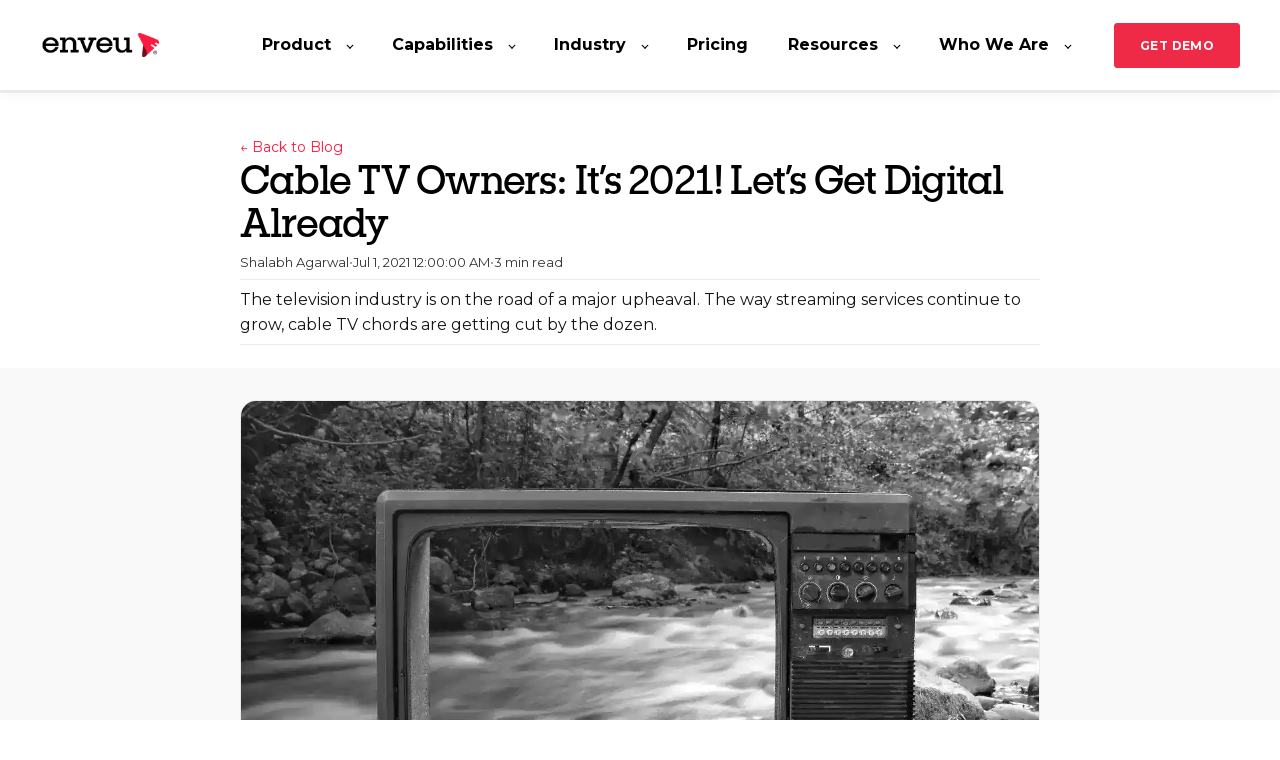

--- FILE ---
content_type: text/html; charset=UTF-8
request_url: https://www.enveu.com/blog/cable-tv-owners-its-2021-lets-get-digital-already
body_size: 17125
content:
<!-- DEBUG TEMPLATE:  --><!-- DEBUG THEME: no-theme-path --><!doctype html><html lang="en"><head>
    <meta charset="utf-8">

  <link rel="icon" href="https://www.enveu.com/hubfs/favicon.svg">

    
      
    

    
    

    

    
      
    

    
    
    

    
    <meta name="viewport" content="width=device-width, initial-scale=1">

    
    <meta property="og:description" content="The television industry is on the road of a major upheaval. The way streaming services continue to grow, cable TV chords are getting cut by the dozen.">
    <meta property="og:title" content="Cable TV Owners: It’s 2021! Let’s Get Digital Already">
    <meta name="twitter:description" content="The television industry is on the road of a major upheaval. The way streaming services continue to grow, cable TV chords are getting cut by the dozen.">
    <meta name="twitter:title" content="Cable TV Owners: It’s 2021! Let’s Get Digital Already">

    

    
    <style>
a.cta_button{-moz-box-sizing:content-box !important;-webkit-box-sizing:content-box !important;box-sizing:content-box !important;vertical-align:middle}.hs-breadcrumb-menu{list-style-type:none;margin:0px 0px 0px 0px;padding:0px 0px 0px 0px}.hs-breadcrumb-menu-item{float:left;padding:10px 0px 10px 10px}.hs-breadcrumb-menu-divider:before{content:'›';padding-left:10px}.hs-featured-image-link{border:0}.hs-featured-image{float:right;margin:0 0 20px 20px;max-width:50%}@media (max-width: 568px){.hs-featured-image{float:none;margin:0;width:100%;max-width:100%}}.hs-screen-reader-text{clip:rect(1px, 1px, 1px, 1px);height:1px;overflow:hidden;position:absolute !important;width:1px}
</style>


<link rel="stylesheet" href="https://www.enveu.com/hubfs/hub_generated/template_assets/1/292980394722/1768386003664/template_enveu-blog-post-details.min.css">

<link rel="stylesheet" href="https://unpkg.com/aos@2.3.1/dist/aos.css">
<link rel="stylesheet" href="https://www.enveu.com/hubfs/hub_generated/template_assets/1/184970681933/1768386012312/template_main.min.css">
<link rel="stylesheet" href="https://www.enveu.com/hubfs/hub_generated/template_assets/1/288737058490/1768386006499/template_common.css">
<link rel="stylesheet" href="https://www.enveu.com/hubfs/hub_generated/template_assets/1/184973500683/1768386013099/template_child.css">

  <style>
    

    

    

    

    

    

  </style>
  
<style>
@font-face {
  font-family: "PublicaSlab";
  src: url("https://www.enveu.com/hubfs/PublicaSlabRegular.woff") format("woff");
  font-display: swap;
  font-weight: 400;
}

@font-face {
  font-family: "PublicaSlab";
  src: url("https://www.enveu.com/hubfs/PublicaSlabRegular.woff") format("woff");
  font-display: swap;
  font-weight: 400;
}
</style>

<style>
  @font-face {
    font-family: "Inter";
    font-weight: 400;
    font-style: normal;
    font-display: swap;
    src: url("/_hcms/googlefonts/Inter/regular.woff2") format("woff2"), url("/_hcms/googlefonts/Inter/regular.woff") format("woff");
  }
  @font-face {
    font-family: "Inter";
    font-weight: 700;
    font-style: normal;
    font-display: swap;
    src: url("/_hcms/googlefonts/Inter/700.woff2") format("woff2"), url("/_hcms/googlefonts/Inter/700.woff") format("woff");
  }
  @font-face {
    font-family: "Inter";
    font-weight: 700;
    font-style: normal;
    font-display: swap;
    src: url("/_hcms/googlefonts/Inter/700.woff2") format("woff2"), url("/_hcms/googlefonts/Inter/700.woff") format("woff");
  }
  @font-face {
    font-family: "Montserrat";
    font-weight: 400;
    font-style: normal;
    font-display: swap;
    src: url("/_hcms/googlefonts/Montserrat/regular.woff2") format("woff2"), url("/_hcms/googlefonts/Montserrat/regular.woff") format("woff");
  }
  @font-face {
    font-family: "Montserrat";
    font-weight: 700;
    font-style: normal;
    font-display: swap;
    src: url("/_hcms/googlefonts/Montserrat/700.woff2") format("woff2"), url("/_hcms/googlefonts/Montserrat/700.woff") format("woff");
  }
  @font-face {
    font-family: "Montserrat";
    font-weight: 700;
    font-style: normal;
    font-display: swap;
    src: url("/_hcms/googlefonts/Montserrat/700.woff2") format("woff2"), url("/_hcms/googlefonts/Montserrat/700.woff") format("woff");
  }
  @font-face {
    font-family: "Rubik";
    font-weight: 400;
    font-style: normal;
    font-display: swap;
    src: url("/_hcms/googlefonts/Rubik/regular.woff2") format("woff2"), url("/_hcms/googlefonts/Rubik/regular.woff") format("woff");
  }
  @font-face {
    font-family: "Rubik";
    font-weight: 700;
    font-style: normal;
    font-display: swap;
    src: url("/_hcms/googlefonts/Rubik/700.woff2") format("woff2"), url("/_hcms/googlefonts/Rubik/700.woff") format("woff");
  }
  @font-face {
    font-family: "Rubik";
    font-weight: 700;
    font-style: normal;
    font-display: swap;
    src: url("/_hcms/googlefonts/Rubik/700.woff2") format("woff2"), url("/_hcms/googlefonts/Rubik/700.woff") format("woff");
  }
</style>

    <script type="application/ld+json">
{
  "mainEntityOfPage" : {
    "@type" : "WebPage",
    "@id" : "https://www.enveu.com/blog/cable-tv-owners-its-2021-lets-get-digital-already"
  },
  "author" : {
    "name" : "Shalabh Agarwal",
    "url" : "https://www.enveu.com/blog/author/shalabh-agarwal",
    "@type" : "Person"
  },
  "headline" : "Cable TV Owners: It’s 2021! Let’s Get Digital Already",
  "datePublished" : "2021-06-30T18:30:00.000Z",
  "dateModified" : "2025-07-28T09:25:32.603Z",
  "publisher" : {
    "logo" : {
      "@type" : "ImageObject"
    },
    "@type" : "Organization"
  },
  "@context" : "https://schema.org",
  "@type" : "BlogPosting",
  "image" : [ "https://47788182.fs1.hubspotusercontent-na1.net/hubfs/47788182/Imported_Blog_Media/digital-1.webp" ]
}
</script>


    
<!--  Added by GoogleTagManager integration -->
<script>
var _hsp = window._hsp = window._hsp || [];
window.dataLayer = window.dataLayer || [];
function gtag(){dataLayer.push(arguments);}

var useGoogleConsentModeV2 = true;
var waitForUpdateMillis = 1000;



var hsLoadGtm = function loadGtm() {
    if(window._hsGtmLoadOnce) {
      return;
    }

    if (useGoogleConsentModeV2) {

      gtag('set','developer_id.dZTQ1Zm',true);

      gtag('consent', 'default', {
      'ad_storage': 'denied',
      'analytics_storage': 'denied',
      'ad_user_data': 'denied',
      'ad_personalization': 'denied',
      'wait_for_update': waitForUpdateMillis
      });

      _hsp.push(['useGoogleConsentModeV2'])
    }

    (function(w,d,s,l,i){w[l]=w[l]||[];w[l].push({'gtm.start':
    new Date().getTime(),event:'gtm.js'});var f=d.getElementsByTagName(s)[0],
    j=d.createElement(s),dl=l!='dataLayer'?'&l='+l:'';j.async=true;j.src=
    'https://www.googletagmanager.com/gtm.js?id='+i+dl;f.parentNode.insertBefore(j,f);
    })(window,document,'script','dataLayer','GTM-KR9Q8GMF');

    window._hsGtmLoadOnce = true;
};

_hsp.push(['addPrivacyConsentListener', function(consent){
  if(consent.allowed || (consent.categories && consent.categories.analytics)){
    hsLoadGtm();
  }
}]);

</script>

<!-- /Added by GoogleTagManager integration -->


<style>
  
    .hs-gallery-slider-main__arrow .splide__arrow {
    border-color: #ccc6c6 !important;
    transform: translate(10px, 10px) !important;
}
  
  .kl-testimonial-slider .glide__arrow--left {
    transform: none !important;
}

  .kl-testimonial-slider .glide__arrow--right {
    transform: none !important;
  }
  
  
  img.hs_cos_wrapper.hs_cos_wrapper_meta_field.hs_cos_wrapper_type_text {
    width: 100%;
   }
  
  .app-filters-content img { margin:0; }

  .hs-image__grid__list__item__image{
    max-height:100%;
    height:100%;
    padding:4px;
    aspect-ratio: inherit !important;
  }

  .hs-image__grid__list { gap:15px !important; }

  .hs-image__grid__list__item{
    max-height:120px;
    height:100%;
  }

  .kl-footer__content { padding:30px 0; }
  .kl-footer__social span { width:24px; height:24px; margin:4px 10px; }
  .kl-navbar__item { margin:0 20px !important; }
  .kl-footer__group { margin:16px 25px !important; }

  .kl-card { text-align:center; padding:0 5px; border:0; box-shadow:none; }
  .kl-card__image img { width:100%; }

  .row-fluid .span4 { margin-left:1.8vw; }

  .dnd_area-row-17-background-layers,
  .dnd_area-row-2-background-layers{
    max-width:90%;
    margin:0 auto;
    border-radius:20px;
    padding:24px !important;
  }

  .blog-index__post-image, .blog-more-posts__post-image {
    background-size: contain;
    background-position: top center;
  }
  .blog-index__post-wrapper, .blog-more-posts__post-wrapper { padding:18px; }
  .blog-index__post-content, .blog-more-posts__post-content { padding-top:15px; }

  @media (max-width: 767px) {
    .splide__slide { width:50% !important; }
    .cell_17371864249074-padding { padding-left:0 !important; }

    .hs-logo-grid__logo-wrapper { flex:0 1 50% !important; }
    .hs-logo-grid, .hs-logo-grid__logo-wrapper {
      display:grid !important;
      justify-items:center;
      grid-template-columns:auto auto;
      justify-content:space-evenly;
    }
  }

  .splide__toggle { display:none; }

  input[type=email], input[type=file], input[type=number],
  input[type=password], input[type=tel], input[type=text],
  select, textarea { background:#ccc !important; }
  

  
</style>




<meta property="og:image" content="https://www.enveu.com/hubfs/Imported_Blog_Media/digital-1.webp">
<meta property="og:image:width" content="1400">
<meta property="og:image:height" content="933">

<meta name="twitter:image" content="https://www.enveu.com/hubfs/Imported_Blog_Media/digital-1.webp">


<meta property="og:url" content="https://www.enveu.com/blog/cable-tv-owners-its-2021-lets-get-digital-already">
<meta name="twitter:card" content="summary_large_image">

<link rel="canonical" href="https://www.enveu.com/blog/cable-tv-owners-its-2021-lets-get-digital-already">
<style> 
    
  .cta-mission{
    padding: 35px 50px;
    background-image: url(https://47788182.fs1.hubspotusercontent-na1.net/hub/47788182/hubfs/Banner%204-1.png?width=2000&height=1134.6375143843497) !important;
    background-position: center center;
    background-size: cover;
    background-repeat: no-repeat;
    background-repeat: no-repeat;
    position: relative;
    margin-bottom: 24px;
    border-radius: 10px;
}


.cta-mission strong {
    color:#ee2a46;
    position: relative;
}

 .cta-mission-heading {
    font-size: 36px !important;
    line-height: 45px;
    width: 100%;
    text-align: left;
    margin: 0 auto 20px;
}
  
.cta-mission-para {
    font-size: 15px !important;
    margin-bottom: 25px !important;
}
  
.cta-mission ul {
    display: flex;
    flex-wrap: wrap;
    justify-content: center;
    gap: 25px;
    padding-left: 0px !important;
    padding-bottom: 5px;
}

.cta-mission ul li {
    width: 31%;
    font-size: 14px;
    display: flex;
    margin-bottom: 0;
    font-weight: 600;
}

.cta-mission ul li img {
    margin-right: 10px;
    vertical-align: middle;
    width: 20px;
    height: 20px;
    margin-left: 0;
}


@media (max-width: 768px) {
    .cta-mission {
        background: #f1faff;
        overflow: hidden;
        padding: 30px 10px;
        text-align: center;
    }
    
    .cta-mission-heading {
        font-size: 26px !important;
        line-height: 33px !important;
        width: 95%;
        margin-top: 0px !important;
        text-align: center;
    }
    
    .cta-mission ul {
        margin-bottom: 20px;
        width: 100%;
        flex-direction: row;
        gap: 0;
    }
  
      .cta-mission ul li {
        width: 45%;
        font-size: 14px !important;
        line-height: 20px !important;
        margin-bottom: 15px;
        text-align: left;
        padding-left: 5px;
    }
    
}
  
  
  
  
  
  
  
.blog-index__post-image, .blog-more-posts__post-image {
padding-bottom: 56% !important;
}

.blog-index__post-wrapper, .blog-more-posts__post-wrapper {
    padding: 18px;
}

.blog-index__post-content, .blog-more-posts__post-content {
    padding-top: 15px;
}
  
 .blog-post__body img{
  height:100%
  }
  
  .blog-subscribe {
    display: none;
}
  .addtoany_share_save_container.addtoany_content.addtoany_content_bottom {
   display: none;
}
 
.about_author.common-padding {
  display: none;
}
 
.enveu-comment {
    display: none;
}
 
  #ez-toc-container {
    display: none;
}
    .blog-post__body-wrapper-2-menu {

    max-width: 900px !important;

    position: relative;

    left: -140px ;

}
 
.blog-post__menu.absolute.right {

    transform: translateX(280px) !important;

}
 
.blog-post__menu.sticky.right {

    transform: translateX(310px) !important;

}
 
.blog-post__menu.absolute-bottom.right {

    transform: translateX(280px) !important;

}
 
 .blog-index__post-meta, .blog-more-posts__post-meta {
 color: #333 !important;
}
 @media only screen and (max-width: 767px) {
.blog-post__body-wrapper-2-menu {
    left:0px;
}
 
.dnd_area-row-2-padding {
 padding-left: 0px !important;
 padding-right: 0px !important;
}  

}
  
 
.blog-post__title {
    max-width: 100%;
}
 
.blog-post__summary {

    max-width: 100%;

}
  <!-- Google tag (gtag.js) -->
<script async src="https://www.googletagmanager.com/gtag/js?id=G-H7V4087W9K"></script>
<script>
  window.dataLayer = window.dataLayer || [];
  function gtag(){dataLayer.push(arguments);}
  gtag('js', new Date());

  gtag('config', 'G-H7V4087W9K');
</script>
</style>
<meta property="og:type" content="article">
<link rel="alternate" type="application/rss+xml" href="https://www.enveu.com/blog/rss.xml">
<meta name="twitter:domain" content="www.enveu.com">
<meta name="twitter:site" content="@enveuott">
<script src="//platform.linkedin.com/in.js" type="text/javascript">
    lang: en_US
</script>

<meta http-equiv="content-language" content="en">







    

    

    

    
    
      
    
    

    
    
      
    
    

    
    
      
    

    <title>Cable TV Owners: It’s 2021! Let’s Get Digital Already</title>

    

    
      <meta name="description" content="The television industry is on the road of a major upheaval. The way streaming services continue to grow, cable TV chords are getting cut by the dozen.">
      <meta property="og:description" content="The television industry is on the road of a major upheaval. The way streaming services continue to grow, cable TV chords are getting cut by the dozen.">
      <meta name="twitter:description" content="The television industry is on the road of a major upheaval. The way streaming services continue to grow, cable TV chords are getting cut by the dozen.">
    

    <meta property="og:title" content="Cable TV Owners: It’s 2021! Let’s Get Digital Already">
    <meta name="twitter:title" content="Cable TV Owners: It’s 2021! Let’s Get Digital Already">

    
      <link rel="canonical" href="https://www.enveu.com/blog/cable-tv-owners-its-2021-lets-get-digital-already">
      <meta property="og:url" content="https://www.enveu.com/blog/cable-tv-owners-its-2021-lets-get-digital-already">

      <script>
        (function () {
          try {
            var keep = "https://www.enveu.com/blog/cable-tv-owners-its-2021-lets-get-digital-already";
            document.querySelectorAll('link[rel="canonical"]').forEach(function (l) {
              if (l.getAttribute('href') !== keep) l.parentNode.removeChild(l);
            });
            window._hsq = window._hsq || [];
            window._hsq.push(["setCanonicalUrl", keep]);
          } catch (e) {}
        })();
      </script>
    
  <meta name="generator" content="HubSpot"></head>
    
  
<!-- <script>
(function () {
  var path = window.location.pathname.replace(/\/+$/, "");
  if (!path.startsWith("/partners/")) return;

  var parts = path.split("/");
  var slug = parts[parts.length - 1];
  if (!slug) return;

  // (Optional) remove hsLang from current URL if present
  var params = new URLSearchParams(window.location.search);
  params.delete("hsLang");

  // keep other query params if any (optional)
  var qs = params.toString();
  var newUrl = "/partner-with-enveu/" + slug + (qs ? ("?" + qs) : "");

  window.history.replaceState({}, "", newUrl);
})();
</script> -->

<!-- <script>
(function () {
  var path = window.location.pathname.replace(/\/+$/, "");
  var params = new URLSearchParams(window.location.search);
  var term = params.get("term");

  // A) If URL is /glossary?term=ssai -> show /glossary/ssai (no reload)
  if (path === "/glossary" && term) {
    var newUrl = "/glossary/" + encodeURIComponent(term) +
      (window.location.search.replace(/(^\?term=[^&]*&?|^\?term=[^&]*$)/, "").replace(/^&/, "?") || "");
    window.history.replaceState({}, "", newUrl);
    return;
  }

  // B) If URL is /glossary/ssai -> internally set term=ssai (no visible term=)
  var m = path.match(/^\/glossary\/([^\/]+)$/);
  if (m && m[1]) {
    var slug = decodeURIComponent(m[1]);

    // If query already has term, do nothing
    if (!params.get("term")) {
      // You may need term for your template logic – keep it in memory only
      // If your page fetches data via JS, you can use slug here.

      // If your template needs term server-side (HubL), JS can't set that.
      // In that case: keep server URL at /glossary?term=... OR use HubSpot URL redirects/routing.
    }
  }
})();
</script> -->

 
  

  
  <body>
<!--  Added by GoogleTagManager integration -->
<noscript><iframe src="https://www.googletagmanager.com/ns.html?id=GTM-KR9Q8GMF" height="0" width="0" style="display:none;visibility:hidden"></iframe></noscript>

<!-- /Added by GoogleTagManager integration -->

    <div class="body-wrapper   hs-content-id-186191533684 hs-blog-post hs-blog-id-183709629193">

      
        <div data-global-resource-path="Atlas_Pro_SaaS_Website_Theme child/templates/partials/header.html">

  <div id="hs_cos_wrapper_Navbar" class="hs_cos_wrapper hs_cos_wrapper_widget hs_cos_wrapper_type_module" style="" data-hs-cos-general-type="widget" data-hs-cos-type="module">





<header class="kl-header">


  

  <nav class="kl-navbar content-wrapper">

    
      

  

    

    

    

    

    

    

  

  

  

  

  

  

  
    <a href="https://www.enveu.com">
        

  

  
    
  

  
    
  

  <img src="https://www.enveu.com/hubfs/Imported_Blog_Media/enveu-text-logo-Feb-15-2025-06-18-46-1470-AM.svg" alt="enveu-text-logo-Feb-15-2025-06-18-46-1470-AM" width="120" height="30" loading="" class="kl-navbar__logo">
      </a>
  
    

    <div class="kl-navbar__mobile">
      
      
      <button class="hamburger hamburger--squeeze kl-navbar__hamburger" type="button">
        <span class="hamburger-box">
          <span class="hamburger-inner"></span>
        </span>
      </button>
      
    </div>

    <div class="kl-navbar__content">
      
      <ul class="kl-navbar__menu">
        
          <li class="kl-navbar__item">
            
            
            <a class="kl-navbar__button" href="">
              <span></span>
            </a>
            <div class="kl-navbar-submenu-wrapper">
              

  


            </div>
          </li>
        
          <li class="kl-navbar__item kl-navbar__parent">
            
            
            <a class="kl-navbar__button" href="">
              <span>Product</span>
            </a>
            <div class="kl-navbar-submenu-wrapper">
              

  
    <ul class="kl-navbar-submenu">
      
        <li class="kl-navbar-submenu__item kl-navbar__parent">
          
          <a class="kl-navbar-submenu__button" href="https://www.enveu.com/product/experience-cloud">
            <span>Experience Cloud​</span>
          </a>
          

  
    <ul class="kl-navbar-submenu">
      
        <li class="kl-navbar-submenu__item">
          
          <a class="kl-navbar-submenu__button" href="https://www.enveu.com/product/experience-manager">
            <span>Experience Manager</span>
          </a>
          

  


        </li>
      
        <li class="kl-navbar-submenu__item">
          
          <a class="kl-navbar-submenu__button" href="https://www.enveu.com/product/content-manager">
            <span>Content Manager </span>
          </a>
          

  


        </li>
      
        <li class="kl-navbar-submenu__item">
          
          <a class="kl-navbar-submenu__button" href="https://www.enveu.com/product/access-center">
            <span>Access Center</span>
          </a>
          

  


        </li>
      
        <li class="kl-navbar-submenu__item">
          
          <a class="kl-navbar-submenu__button" href="https://www.enveu.com/product/linkly-deep-link-solution">
            <span>Linkly</span>
          </a>
          

  


        </li>
      
        <li class="kl-navbar-submenu__item">
          
          <a class="kl-navbar-submenu__button" href="https://www.enveu.com/product/subscriber-management-system">
            <span>Subscriber​ Management ​System</span>
          </a>
          

  


        </li>
      
    </ul>
  


        </li>
      
        <li class="kl-navbar-submenu__item">
          
          <a class="kl-navbar-submenu__button" href="https://www.enveu.com/short-video-platform/">
            <span>Short Video Platform</span>
          </a>
          

  


        </li>
      
        <li class="kl-navbar-submenu__item kl-navbar__parent">
          
          <a class="kl-navbar-submenu__button" href="">
            <span>Apps</span>
          </a>
          

  
    <ul class="kl-navbar-submenu">
      
        <li class="kl-navbar-submenu__item">
          
          <a class="kl-navbar-submenu__button" href="https://www.enveu.com/apps/android-tv">
            <span>Android TV</span>
          </a>
          

  


        </li>
      
        <li class="kl-navbar-submenu__item">
          
          <a class="kl-navbar-submenu__button" href="https://www.enveu.com/apps/fire-tv-app">
            <span>Fire TV</span>
          </a>
          

  


        </li>
      
        <li class="kl-navbar-submenu__item">
          
          <a class="kl-navbar-submenu__button" href="https://www.enveu.com/apps/apple-tv">
            <span>Apple TV</span>
          </a>
          

  


        </li>
      
        <li class="kl-navbar-submenu__item">
          
          <a class="kl-navbar-submenu__button" href="https://www.enveu.com/apps/samsung-tv-app">
            <span>Samsung TV</span>
          </a>
          

  


        </li>
      
        <li class="kl-navbar-submenu__item">
          
          <a class="kl-navbar-submenu__button" href="https://www.enveu.com/apps/roku-tv-app">
            <span>Roku TV</span>
          </a>
          

  


        </li>
      
        <li class="kl-navbar-submenu__item">
          
          <a class="kl-navbar-submenu__button" href="https://www.enveu.com/apps/lg-tv-app">
            <span>LG TV</span>
          </a>
          

  


        </li>
      
    </ul>
  


        </li>
      
    </ul>
  


            </div>
          </li>
        
          <li class="kl-navbar__item kl-navbar__parent">
            
            
            <a class="kl-navbar__button" href="">
              <span>Capabilities​</span>
            </a>
            <div class="kl-navbar-submenu-wrapper">
              

  
    <ul class="kl-navbar-submenu">
      
        <li class="kl-navbar-submenu__item">
          
          <a class="kl-navbar-submenu__button" href="https://www.enveu.com/video-cms/">
            <span>Video CMS</span>
          </a>
          

  


        </li>
      
        <li class="kl-navbar-submenu__item">
          
          <a class="kl-navbar-submenu__button" href="https://www.enveu.com/video-on-demand-platform/">
            <span>VOD Platform​</span>
          </a>
          

  


        </li>
      
        <li class="kl-navbar-submenu__item">
          
          <a class="kl-navbar-submenu__button" href="https://www.enveu.com/drm-video-encryption-platform/">
            <span>DRM Security​</span>
          </a>
          

  


        </li>
      
        <li class="kl-navbar-submenu__item">
          
          <a class="kl-navbar-submenu__button" href="https://www.enveu.com/video-monetization-platforms">
            <span>Monetization​</span>
          </a>
          

  


        </li>
      
        <li class="kl-navbar-submenu__item">
          
          <a class="kl-navbar-submenu__button" href="https://www.enveu.com/white-label-video-streaming-platform">
            <span>White-label ​Streaming​</span>
          </a>
          

  


        </li>
      
        <li class="kl-navbar-submenu__item">
          
          <a class="kl-navbar-submenu__button" href="https://www.enveu.com/experience-cloud/live-streaming">
            <span>Live Streaming​</span>
          </a>
          

  


        </li>
      
        <li class="kl-navbar-submenu__item">
          
          <a class="kl-navbar-submenu__button" href="https://www.enveu.com/podcast-hosting-platform/">
            <span>Podcast Hosting​</span>
          </a>
          

  


        </li>
      
    </ul>
  


            </div>
          </li>
        
          <li class="kl-navbar__item kl-navbar__parent">
            
            
            <a class="kl-navbar__button" href="">
              <span>Industry</span>
            </a>
            <div class="kl-navbar-submenu-wrapper">
              

  
    <ul class="kl-navbar-submenu">
      
        <li class="kl-navbar-submenu__item">
          
          <a class="kl-navbar-submenu__button" href="https://www.enveu.com/entertainment">
            <span>Entertainment</span>
          </a>
          

  


        </li>
      
        <li class="kl-navbar-submenu__item">
          
          <a class="kl-navbar-submenu__button" href="https://www.enveu.com/religious-streaming-service">
            <span>Religious</span>
          </a>
          

  


        </li>
      
        <li class="kl-navbar-submenu__item">
          
          <a class="kl-navbar-submenu__button" href="https://www.enveu.com/sports">
            <span>Sports</span>
          </a>
          

  


        </li>
      
        <li class="kl-navbar-submenu__item">
          
          <a class="kl-navbar-submenu__button" href="https://www.enveu.com/influencers/">
            <span>Creator</span>
          </a>
          

  


        </li>
      
        <li class="kl-navbar-submenu__item">
          
          <a class="kl-navbar-submenu__button" href="https://www.enveu.com/kids">
            <span>Kids</span>
          </a>
          

  


        </li>
      
        <li class="kl-navbar-submenu__item">
          
          <a class="kl-navbar-submenu__button" href="https://www.enveu.com/audio-streaming-software/">
            <span>Audio</span>
          </a>
          

  


        </li>
      
        <li class="kl-navbar-submenu__item">
          
          <a class="kl-navbar-submenu__button" href="https://www.enveu.com/online-fitness-platform/">
            <span>Fitness</span>
          </a>
          

  


        </li>
      
        <li class="kl-navbar-submenu__item">
          
          <a class="kl-navbar-submenu__button" href="https://www.enveu.com/education/">
            <span>Education</span>
          </a>
          

  


        </li>
      
    </ul>
  


            </div>
          </li>
        
          <li class="kl-navbar__item">
            
            
            <a class="kl-navbar__button" href="https://www.enveu.com/pricing/">
              <span>Pricing</span>
            </a>
            <div class="kl-navbar-submenu-wrapper">
              

  


            </div>
          </li>
        
          <li class="kl-navbar__item kl-navbar__parent">
            
            
            <a class="kl-navbar__button" href="">
              <span>Resources</span>
            </a>
            <div class="kl-navbar-submenu-wrapper">
              

  
    <ul class="kl-navbar-submenu">
      
        <li class="kl-navbar-submenu__item">
          
          <a class="kl-navbar-submenu__button" href="https://www.enveu.com/blog">
            <span>Blogs</span>
          </a>
          

  


        </li>
      
        <li class="kl-navbar-submenu__item">
          
          <a class="kl-navbar-submenu__button" href="https://www.enveu.com/news">
            <span>News</span>
          </a>
          

  


        </li>
      
        <li class="kl-navbar-submenu__item">
          
          <a class="kl-navbar-submenu__button" href="https://www.enveu.com/glossary">
            <span>Glossary</span>
          </a>
          

  


        </li>
      
        <li class="kl-navbar-submenu__item">
          
          <a class="kl-navbar-submenu__button" href="https://www.enveu.com/customer-case-study">
            <span>Success Stories</span>
          </a>
          

  


        </li>
      
    </ul>
  


            </div>
          </li>
        
          <li class="kl-navbar__item kl-navbar__parent">
            
            
            <a class="kl-navbar__button" href="">
              <span>Who We Are</span>
            </a>
            <div class="kl-navbar-submenu-wrapper">
              

  
    <ul class="kl-navbar-submenu">
      
        <li class="kl-navbar-submenu__item">
          
          <a class="kl-navbar-submenu__button" href="https://www.enveu.com/partner-with-enveu">
            <span>Partner With Enveu</span>
          </a>
          

  


        </li>
      
        <li class="kl-navbar-submenu__item">
          
          <a class="kl-navbar-submenu__button" href="https://www.enveu.com/about">
            <span>About</span>
          </a>
          

  


        </li>
      
        <li class="kl-navbar-submenu__item">
          
          <a class="kl-navbar-submenu__button" href="https://www.enveu.com/our-leadership">
            <span>Leadership </span>
          </a>
          

  


        </li>
      
        <li class="kl-navbar-submenu__item">
          
          <a class="kl-navbar-submenu__button" href="https://www.enveu.com/contact">
            <span>Contact</span>
          </a>
          

  


        </li>
      
    </ul>
  


            </div>
          </li>
        
      </ul>

      <div class="kl-navbar__end">
        
        
    

  
	  
  	
		
	
	
    

  

  
 
  

  
    

  
    

  

  
    
  

  

  

  

  

  
    <a href="#getdemo" class="button Navbar__button">
  
      <span>GET DEMO</span>
    </a>
  
  
  
        
    

  
	  
  	
		
	
	
    

  

  
 
  

  
  
      </div>

    </div>

  </nav>

</header>

<div class="kl-header-placeholder"></div></div>
</div>
      

      
      












<main id="main-content" class="body-container-wrapper blog-post-details-main" role="main">



    
    <div class="ep-progress" aria-hidden="true">
      <div class="ep-progress__bar" id="ep-progress-bar"></div>
    </div>
 
    <article class="ep-post">

      <header class="ep-hero">

        <div class="container ep-hero__inner">
         <p class="ep-back">
            <a href="https://www.enveu.com/blog/all">← Back to Blog </a>
          </p>
          
          <h1 class="ep-title"><span id="hs_cos_wrapper_name" class="hs_cos_wrapper hs_cos_wrapper_meta_field hs_cos_wrapper_type_text" style="" data-hs-cos-general-type="meta_field" data-hs-cos-type="text">Cable TV Owners: It’s 2021! Let’s Get Digital Already</span></h1>

          
          
          <div class="ep-meta">
            <span>Shalabh Agarwal</span>
            <span class="ep-dot" aria-hidden="true">•</span>
            <span>Jul 1, 2021 12:00:00 AM</span>
            <span class="ep-dot" aria-hidden="true">•</span>
            <span id="ep-readtime">~</span>
          </div>
          
          <div class="ep-tldr" aria-label="TL;DR">
            <p class="ep-summary" id="ep-summary" data-summary="The television industry is on the road of a major upheaval. The way streaming services continue to grow, cable TV chords are getting cut by the dozen.">
              
                The television industry is on the road of a major upheaval. The way streaming services continue to grow, cable TV chords are getting cut by the dozen.
              
            </p>
          </div>
      
        </div>
      </header>

      <section class="ep-body">
        
        <div class="details-blog-inner">
          <div class="detail-inner">
            
              <img class="ep-featured" src="https://www.enveu.com/hubfs/Imported_Blog_Media/digital-1.webp" alt="">
            
        </div>
        </div>
        
        
        <div class="container ep-grid">

 
          
          <div class="ep-content">
            
            <div class="ep-takeaways" aria-label="Key takeaways">
              <h2>Key takeaways</h2>
              <ul id="ep-takeaways" class="ep-takeaways__list">
                <li class="ep-muted">Loading takeaways…</li>
              </ul>
            </div>

            <div id="ep-article" class="ep-article">
              <span id="hs_cos_wrapper_post_body" class="hs_cos_wrapper hs_cos_wrapper_meta_field hs_cos_wrapper_type_rich_text" style="" data-hs-cos-general-type="meta_field" data-hs-cos-type="rich_text"><p>The television industry is on the road of a major upheaval. The way streaming services continue to grow, cable TV chords are getting cut by the dozen.</p>
<!--more-->
<p>Network programming which includes a slew of content channels such as sports, news, entertainment and lifestyle is seeing a steady decline in its viewership. Some of the largest media conglomerates that run cable network programming all over the world like 20th Century Fox, Disney Time Warner, Sky &amp; CBS all continue to hit low ratings. <em>(Source <a href="https://www.bcg.com/" rel="noopener" target="_blank">BCG</a> here.)</em> It is no wonder that a large share of the broadcast consumer market is shifting to the digital ecosystem. OTT players like Netflix, Amazon Prime, Hulu and others are climbing the curve with their brand of easy-to-access original content available to viewers anywhere and anytime on their smartphones. And if you add user generated content platforms like YouTube and Instagram to the mix, consumers have more streaming options than ever before.</p>
<p>So with an eye on this trend, the natural step would be for such companies to transition to OTT. Here are some reasons why Cable TV owners need to embrace the digital revolution:</p>
<div id="ez-toc-container" class="ez-toc-v2_0_69_1 counter-hierarchy ez-toc-counter ez-toc-custom ez-toc-container-direction">
<div class="ez-toc-title-container">
<p class="ez-toc-title" style="cursor: inherit;">Table of Contents</p>
<span class="ez-toc-title-toggle"><a href="#" class="ez-toc-pull-right ez-toc-btn ez-toc-btn-xs ez-toc-btn-default ez-toc-toggle ez-toc-loaded" aria-label="Toggle Table of Content"><span class="ez-toc-js-icon-con"><span class=""><span class="eztoc-hide" style="display: none;">Toggle</span><span class="ez-toc-icon-toggle-span"> <svg style="fill: #ff1a40; color: #ff1a40;" xmlns="http://www.w3.org/2000/svg" class="list-377408" width="20px" height="20px" viewbox="0 0 24 24" fill="none"> <path d="M6 6H4v2h2V6zm14 0H8v2h12V6zM4 11h2v2H4v-2zm16 0H8v2h12v-2zM4 16h2v2H4v-2zm16 0H8v2h12v-2z" fill="currentColor"></path> </svg> <svg style="fill: #ff1a40; color: #ff1a40;" class="arrow-unsorted-368013" xmlns="http://www.w3.org/2000/svg" width="10px" height="10px" viewbox="0 0 24 24" version="1.2" baseprofile="tiny"> <path d="M18.2 9.3l-6.2-6.3-6.2 6.3c-.2.2-.3.4-.3.7s.1.5.3.7c.2.2.4.3.7.3h11c.3 0 .5-.1.7-.3.2-.2.3-.5.3-.7s-.1-.5-.3-.7zM5.8 14.7l6.2 6.3 6.2-6.3c.2-.2.3-.5.3-.7s-.1-.5-.3-.7c-.2-.2-.4-.3-.7-.3h-11c-.3 0-.5.1-.7.3-.2.2-.3.5-.3.7s.1.5.3.7z"></path> </svg></span></span></span></a></span></div>
<nav>
<ul class="ez-toc-list ez-toc-list-level-1 ">
<li class="ez-toc-page-1 ez-toc-heading-level-2"><a class="ez-toc-link ez-toc-heading-1 __mPS2id _mPS2id-h" href="#1_The_Price_Comparison" title="1. The Price Comparison">1. The Price Comparison</a></li>
<li class="ez-toc-page-1 ez-toc-heading-level-2"><a class="ez-toc-link ez-toc-heading-2 __mPS2id _mPS2id-h" href="#2_The_Digital_Technology" title="2. The Digital Technology">2. The Digital Technology</a></li>
<li class="ez-toc-page-1 ez-toc-heading-level-2"><a class="ez-toc-link ez-toc-heading-3 __mPS2id _mPS2id-h" href="#3_Budget_Productions" title="3. Budget Productions">3. Budget Productions</a></li>
<li class="ez-toc-page-1 ez-toc-heading-level-2"><a class="ez-toc-link ez-toc-heading-4 __mPS2id _mPS2id-h" href="#4_Following_the_Demographic" title="4. Following the Demographic">4. Following the Demographic</a></li>
</ul>
</nav></div>
<h2><span class="ez-toc-section _mPS2id-t" id="1_The_Price_Comparison" ez-toc-data-id="#1_The_Price_Comparison"></span>1. The Price Comparison<span class="ez-toc-section-end"></span></h2>
<p>Cable subscription costs continue to spike every year. As of 2020, the average household cable package is near $217 dollars per month <em>(Source <a href="https://www.allconnect.com/blog/cost-of-internet" rel="noopener" target="_blank">Decision Data</a> here.)</em> This is grossly more than the average household spend for all other major utilities combined. Compare this to the OTT streaming sites and their costs are far lower. An average subscription plan per month could cost anywhere as low as $5.99 to $11.99 per month (Source <a href="https://www.cnbc.com/2019/02/26/cost-of-popular-streaming-sites-like-netflix-amazon-prime-and-hulu.html" rel="noopener" target="_blank">CNBC</a> here.) So in the battle of prices, this clearly helps identify why consumers are opting for OTT.</p>
<h2><span class="ez-toc-section _mPS2id-t" id="2_The_Digital_Technology" ez-toc-data-id="#2_The_Digital_Technology"></span>2. The Digital Technology<span class="ez-toc-section-end"></span></h2>
<p>Most countries are now equipped with the robust infrastructure that is needed to meet the demand for online video streaming. The rise of new online and mobile solutions and the increasing cloud-based ability to provide on-demand services, traditional television is feeling the pinch. It can be said that smartphones and tablets are infact the new TV sets in this digital revolution. High speed internet and improved wireless connectivity are a lucrative draw to content creators. Not to mention with nearly a billion new handheld gadgets that will be sold by 2023, content creators are finding innovate ways to reach their viewers directly on their mobile screens.</p>
<h2><span class="ez-toc-section _mPS2id-t" id="3_Budget_Productions" ez-toc-data-id="#3_Budget_Productions"></span>3. Budget Productions<span class="ez-toc-section-end"></span></h2>
<p>Young media houses and an average independent content creator are challenging the norm that high-quality content requires it to be expensive. Entertainment programs produced by well-known cable networks that draw millions of viewers have a proportionately high production expense. This is easily defied by a platform like YouTube where content creators are able to garner tens of millions of views for each of their videos made on a very modest budget. The same qualifies for OTT apps that receive tens of millions of downloads. This shows that content is no longer the dominion of those with deep pockets.</p>
<h2><span class="ez-toc-section _mPS2id-t" id="4_Following_the_Demographic" ez-toc-data-id="#4_Following_the_Demographic"></span>4. Following the Demographic<span class="ez-toc-section-end"></span></h2>
<p>SurveyMonkey (<a href="https://www.surveymonkey.com/curiosity/how-do-consumers-feel-about-streaming-services-vs-cable/" rel="noopener" target="_blank"><em>source</em></a>) in a survey of 500 Americans found that half of the respondents who reported watching cable TV were 60 years and older. 31% of the 18–29 year olds said they watch both cable TV and streaming services and 27% of 18–29 year olds said they prefer streaming services. This goes to show that cable TV is not a popular medium with the youth. The maximum amount of online content is consumed by the 18–35 year olds that make up for about 2 billion people on the planet. This make them the default target audience and the easiest way to reach them is through OTT.</p>
<p>In conclusion, if you are a cable TV operator who is looking to bite a chunk of the OTT pie, look no further. Enveu is here to help. Connect with us right away!</p>
<div class="addtoany_share_save_container addtoany_content addtoany_content_bottom">
<div class="a2a_kit a2a_kit_size_32 addtoany_list" data-a2a-url="https://www.enveu.com/blog/cable-tv-owners-its-2021-lets-get-digital-already/" data-a2a-title="Cable TV Owners: It’s 2021! Let’s Get Digital Already" style="line-height: 32px;"><a class="a2a_button_facebook __mPS2id" href="/#facebook" title="Facebook" rel="nofollow noopener" target="_blank"><span class="a2a_svg a2a_s__default a2a_s_facebook" style="background-color: #0866ff;"> <svg focusable="false" aria-hidden="true" xmlns="http://www.w3.org/2000/svg" viewbox="0 0 32 32"> <path fill="#fff" d="M28 16c0-6.627-5.373-12-12-12S4 9.373 4 16c0 5.628 3.875 10.35 9.101 11.647v-7.98h-2.474V16H13.1v-1.58c0-4.085 1.849-5.978 5.859-5.978.76 0 2.072.15 2.608.298v3.325c-.283-.03-.775-.045-1.386-.045-1.967 0-2.728.745-2.728 2.683V16h3.92l-.673 3.667h-3.247v8.245C23.395 27.195 28 22.135 28 16"></path> </svg></span><span class="a2a_label">Facebook</span></a> <a class="a2a_button_twitter __mPS2id" href="/#twitter" title="Twitter" rel="nofollow noopener" target="_blank"><span class="a2a_svg a2a_s__default a2a_s_twitter" style="background-color: #1d9bf0;"> <svg focusable="false" aria-hidden="true" xmlns="http://www.w3.org/2000/svg" viewbox="0 0 32 32"> <path fill="#FFF" d="M28 8.557a10 10 0 0 1-2.828.775 4.93 4.93 0 0 0 2.166-2.725 9.7 9.7 0 0 1-3.13 1.194 4.92 4.92 0 0 0-3.593-1.55 4.924 4.924 0 0 0-4.794 6.049c-4.09-.21-7.72-2.17-10.15-5.15a4.94 4.94 0 0 0-.665 2.477c0 1.71.87 3.214 2.19 4.1a5 5 0 0 1-2.23-.616v.06c0 2.39 1.7 4.38 3.952 4.83-.414.115-.85.174-1.297.174q-.476-.001-.928-.086a4.935 4.935 0 0 0 4.6 3.42 9.9 9.9 0 0 1-6.114 2.107q-.597 0-1.175-.068a13.95 13.95 0 0 0 7.55 2.213c9.056 0 14.01-7.507 14.01-14.013q0-.32-.015-.637c.96-.695 1.795-1.56 2.455-2.55z"></path> </svg></span><span class="a2a_label">Twitter</span></a> <a class="a2a_button_linkedin __mPS2id" href="/#linkedin" title="LinkedIn" rel="nofollow noopener" target="_blank"><span class="a2a_svg a2a_s__default a2a_s_linkedin" style="background-color: #007bb5;"> <svg focusable="false" aria-hidden="true" xmlns="http://www.w3.org/2000/svg" viewbox="0 0 32 32"> <path fill="#FFF" d="M6.227 12.61h4.19v13.48h-4.19zm2.095-6.7a2.43 2.43 0 0 1 0 4.86c-1.344 0-2.428-1.09-2.428-2.43s1.084-2.43 2.428-2.43m4.72 6.7h4.02v1.84h.058c.56-1.058 1.927-2.176 3.965-2.176 4.238 0 5.02 2.792 5.02 6.42v7.395h-4.183v-6.56c0-1.564-.03-3.574-2.178-3.574-2.18 0-2.514 1.7-2.514 3.46v6.668h-4.187z"></path> </svg></span><span class="a2a_label">LinkedIn</span></a> <a class="a2a_dd addtoany_share_save addtoany_share __mPS2id" href="https://www.addtoany.com/share#url=https%3A%2F%2Fwww.enveu.com%2Fblog%2Fcable-tv-owners-its-2021-lets-get-digital-already%2F&amp;title=Cable%20TV%20Owners%3A%20It%E2%80%99s%202021!%20Let%E2%80%99s%20Get%20Digital%20Already"><span class="a2a_svg a2a_s__default a2a_s_a2a" style="background-color: #0166ff;"> <svg focusable="false" aria-hidden="true" xmlns="http://www.w3.org/2000/svg" viewbox="0 0 32 32"> <g fill="#FFF"> <path d="M14 7h4v18h-4z"></path> <path d="M7 14h18v4H7z"></path> </g> </svg></span><span class="a2a_label a2a_localize" data-a2a-localize="inner,Share">Share</span></a></div>
</div>
<div class="about_author common-padding">
<div class="container">
<div class="row align-items-center">
<div class="col-lg-3">
<div class="image"><svg xmlns="http://www.w3.org/2000/svg" xmlns:xlink="http://www.w3.org/1999/xlink" version="1.1" id="Capa_1" x="0px" y="0px" viewbox="0 0 490.667 490.667" style="enable-background: new 0 0 490.667 490.667;" xml:space="preserve"> <g> <g> <path d="M245.333,0C110.059,0,0,110.059,0,245.333s110.059,245.333,245.333,245.333s245.333-110.059,245.333-245.333    S380.608,0,245.333,0z M245.333,469.333c-123.52,0-224-100.48-224-224s100.48-224,224-224s224,100.48,224,224    S368.853,469.333,245.333,469.333z"></path> </g> </g> <g> <g> <path d="M245.333,234.667c-76.459,0-138.667,62.208-138.667,138.667c0,5.888,4.779,10.667,10.667,10.667S128,379.221,128,373.333    C128,308.629,180.629,256,245.333,256s117.333,52.629,117.333,117.333c0,5.888,4.779,10.667,10.667,10.667    c5.888,0,10.667-4.779,10.667-10.667C384,296.875,321.792,234.667,245.333,234.667z"></path> </g> </g> <g> <g> <path d="M245.333,64c-41.173,0-74.667,33.493-74.667,74.667s33.493,74.667,74.667,74.667S320,179.84,320,138.667    S286.507,64,245.333,64z M245.333,192C215.936,192,192,168.064,192,138.667s23.936-53.333,53.333-53.333    s53.333,23.936,53.333,53.333S274.731,192,245.333,192z"></path> </g> </g> <g> </g> <g> </g> <g> </g> <g> </g> <g> </g> <g> </g> <g> </g> <g> </g> <g> </g> <g> </g> <g> </g> <g> </g> <g> </g> <g> </g> <g> </g> </svg></div>
</div>
<div class="col-lg-9">
<div class="heading">Shalabh Agarwal - Co-founder, Enveu</div>
<div class="content">Shalabh Agarwal is the co-founder of Enveu, one of the fastest-growing App automation and OTT solutions providers. Shalabh oversees the global businesses for Enveu and has been working in the Technology and SaaS space for over 15 years.</div>
</div>
</div>
</div>
</div>
<div class="enveu-comment"><!-- You can start editing here. --> <!-- If comments are open, but there are no comments. -->
<div id="respond" class="comment-respond _mPS2id-t">
<p id="reply-title" class="comment-reply-title">Add a Comment <small><a id="cancel-comment-reply-link" href="/blog/cable-tv-owners-its-2021-lets-get-digital-already/#respond" style="display: none;" class="__mPS2id _mPS2id-h">Cancel reply</a></small></p>
<form id="commentform" class="comment-form" action="https://www.enveu.com/wp-comments-post.php" method="post" data-cb-wrapper="true" data-hs-cf-bound="true">
<p class="comment-notes"><span id="email-notes">Your email address will not be published.</span> <span class="required-field-message">Required fields are marked <span class="required">*</span></span></p>
<p class="comment-form-comment"><label for="comment">Comment <span class="required">*</span></label> <textarea id="comment" cols="45" maxlength="65525" name="comment" required rows="8"></textarea></p>
<p class="comment-form-author"><label for="author">Name <span class="required">*</span></label> <input id="author" autocomplete="name" maxlength="245" name="author" required size="30" type="text" value=""></p>
<p class="comment-form-email"><label for="email">Email <span class="required">*</span></label> <input id="email" autocomplete="email" maxlength="100" name="email" required size="30" type="text" value="" aria-describedby="email-notes"></p>
<p class="comment-form-url"><label for="url">Website</label> <input id="url" autocomplete="url" maxlength="200" name="url" size="30" type="text" value=""></p>
<p class="form-submit"><input class="submit" type="submit" value="Post Comment"> <input id="comment_post_ID" name="comment_post_ID" type="hidden" value="1689"> <input id="comment_parent" name="comment_parent" type="hidden" value="0"></p>
</form></div>
<!-- #respond --></div></span>
            </div>

           
            <section class="detail-partner-section" aria-label="Get a demo">
              <div class="partner-section-main">    
                <h3>Want this capability in your OTT?</h3>
                <p>See how Enveu’s Experience Manager helps teams launch faster, operate efficiently, and improve discovery and monetization.</p>
              <div class="partner-bottom">
                <a class="bottom-afirst" href="/contact">Book a demo</a>
                <a class="bottom-sfirst" href="/experience-manager">Explore Experience Manager</a>
              </div>
            </div>
            </section>

          </div>
 
        <aside class="ep-sidebar glossery-main-right" aria-label="Sidebar">
            
          <section class="ep-card rk-group" aria-label="On this page">
              <div class="ep-card__title"> Table Of Content </div>
              <div id="ep-toc" class="ep-toc">
                <p class="ep-muted">Loading…</p>
              </div>
            </section>
          
          
            
            
            

            


 







  
  
  
  

  
    
  












  









           
         
          </aside>
          
          
        </div>
      </section>

    </article>

    
    <script type="application/ld+json">
    {
      "@context": "https://schema.org",
      "@type": "BlogPosting",
      "mainEntityOfPage": {
        "@type": "WebPage",
        "@id": "https://www.enveu.com/blog/cable-tv-owners-its-2021-lets-get-digital-already"
      },
      "headline": "&lt;span id=&#34;hs_cos_wrapper_name&#34; class=&#34;hs_cos_wrapper hs_cos_wrapper_meta_field hs_cos_wrapper_type_text&#34; style=&#34;&#34; data-hs-cos-general-type=&#34;meta_field&#34; data-hs-cos-type=&#34;text&#34; &gt;Cable TV Owners: It’s 2021! Let’s Get Digital Already&lt;/span&gt;",
      "description": "The television industry is on the road of a major upheaval. The way streaming services continue to grow, cable TV chords are getting cut by the dozen.",
      "datePublished": "2021-06-30 18:30:00",
      "dateModified": "1753694732607",
      "author": {
        "@type": "Person",
        "name": "Shalabh Agarwal"
      },
      "publisher": {
        "@type": "Organization",
        "name": "Enveu",
        "logo": {
          "@type": "ImageObject",
          "url": "https://www.enveu.com/hubfs/enveu-logo.png"
        }
      }
      ,
      "image": ["https://47788182.fs1.hubspotusercontent-na1.net/hubfs/47788182/Imported_Blog_Media/digital-1.webp"]
      
    }
    </script>
 

    <script>
    document.addEventListener('DOMContentLoaded', function () {
      var article = document.getElementById('ep-article');
      var toc = document.getElementById('ep-toc');
      var takeaways = document.getElementById('ep-takeaways');
      var progressBar = document.getElementById('ep-progress-bar');
      var summaryEl = document.getElementById('ep-summary');
      if (!article) return;

      function slugify(s){
        return (s || '').toLowerCase().trim()
          .replace(/[^\w\s-]/g,'')
          .replace(/\s+/g,'-')
          .replace(/-+/g,'-');
      }

      // Read time
      var text = article.innerText || '';
      var words = text.trim().split(/\s+/).filter(Boolean).length;
      var mins = Math.max(1, Math.round(words / 200));
      var rt = document.getElementById('ep-readtime');
      if (rt) rt.textContent = mins + ' min read';

      // TL;DR fallback
      if (summaryEl) {
        var provided = (summaryEl.getAttribute('data-summary') || '').trim();
        if (provided) {
          summaryEl.textContent = provided;
        } else {
          var firstP = article.querySelector('p');
          var fp = firstP ? (firstP.textContent || '').trim() : '';
          if (fp.length > 240) fp = fp.slice(0, 237) + '…';
          summaryEl.textContent = fp || "A deep dive into why Enveu built Experience Manager, what problems it solves, and how it improves OTT operations.";
        }
      }

      // Headings
      var headings = article.querySelectorAll('h2, h3');

      // Ensure IDs
      headings.forEach(function(h){
        var t = (h.textContent || '').trim();
        if (!t) return;
        if (!h.id) {
          var base = slugify(t);
          var id = base;
          var i = 2;
          while (document.getElementById(id)) { id = base + '-' + i; i++; }
          h.id = id;
        }
      });

      // Takeaways from first 4 H2
      if (takeaways) {
        var h2s = Array.prototype.slice.call(article.querySelectorAll('h2')).slice(0,4);
        if (h2s.length) {
          takeaways.innerHTML = h2s.map(function(h){
            var t = (h.textContent || '').trim();
            return '<li><a href="#' + h.id + '">' + t + '</a></li>';
          }).join('');
        } else {
          takeaways.innerHTML = '<li><span class="ep-muted">No takeaways found (add H2 headings).</span></li>';
        }
      }

      // TOC
      if (toc) {
        if (!headings.length) {
          toc.innerHTML = '<p class="ep-muted">No sections found.</p>';
        } else {
          var html = '<ul>';
          headings.forEach(function(h){
            var level = h.tagName === 'H3' ? 3 : 2;
            var t = (h.textContent || '').trim();
            if (!t) return;
            html += '<li class="lvl-' + level + '"><a href="#' + h.id + '">' + t + '</a></li>';
          });
          html += '</ul>';
          toc.innerHTML = html;
        }
      }

      // Progress bar
      function updateProgress(){
        if (!progressBar) return;
        var doc = document.documentElement;
        var scrollTop = (window.pageYOffset || doc.scrollTop || 0);
        var scrollHeight = (doc.scrollHeight - doc.clientHeight);
        var pct = scrollHeight > 0 ? (scrollTop / scrollHeight) * 100 : 0;
        progressBar.style.width = Math.max(0, Math.min(100, pct)) + '%';
      }
      updateProgress();
      window.addEventListener('scroll', updateProgress, { passive: true });

      // Cleaner FAQ schema
      try {
        var faqItems = [];
        var maxFaq = 6;
        var qOk = /^(what|why|how|when|can|should|is|does|do)\b/i;

        function nextAnswerText(h){
          var el = h.nextElementSibling;
          while (el) {
            var tag = (el.tagName || '').toLowerCase();
            if (tag === 'p') {
              var ans = (el.textContent || '').trim();
              if (ans) return ans;
            }
            if (tag === 'h2' || tag === 'h3') break;
            el = el.nextElementSibling;
          }
          return '';
        }

        for (var i=0; i<headings.length && faqItems.length<maxFaq; i++){
          var h = headings[i];
          var q = (h.textContent || '').trim();
          if (!q || !qOk.test(q)) continue;

          var a = nextAnswerText(h);
          if (!a) continue;

          if (a.length > 260) a = a.slice(0, 257) + "…";

          faqItems.push({
            "@type": "Question",
            "name": q,
            "acceptedAnswer": { "@type": "Answer", "text": a }
          });
        }

        if (faqItems.length) {
          var schema = {
            "@context": "https://schema.org",
            "@type": "FAQPage",
            "mainEntity": faqItems
          };
          var s = document.createElement('script');
          s.type = 'application/ld+json';
          s.text = JSON.stringify(schema);
          document.head.appendChild(s);
        }
      } catch(e) { }

    });
    </script>

  



</main>



      
       <div data-global-resource-path="Atlas_Pro_SaaS_Website_Theme child/templates/partials/footer_2026.html">




<!-- DEBUG: FOOTER BRANCH = NORMAL (should load Footer_2026) -->

  <div id="hs_cos_wrapper_Footer" class="hs_cos_wrapper hs_cos_wrapper_widget hs_cos_wrapper_type_module" style="" data-hs-cos-general-type="widget" data-hs-cos-type="module">





<footer class="kl-footer">
  <div class="kl-footer__wrapper content-wrapper">
    
    <div class="kl-footer__content">

      <div class="kl-footer__info">

        

  
    

  

  

  

  

  

  

  
    <a href="#">
            

  
    

  

  
    
  

  

  <img src="https://www.enveu.com/hubfs/logorrrr%204.png" alt="logorrrr 4" style="max-width: 100%; height: auto;" loading="">
          </a>
  

        <div class="kl-footer__address"><div>Mail Us</div>
<div><a href="mailto:sales@enveu.com">sales@enveu.com</a></div>
<div>
<div>&nbsp;</div>
<div><strong><span data-hs-icon-hubl="true" style="display: inline-block; fill: #FFFFFF;"><span id="hs_cos_wrapper_Footer_" class="hs_cos_wrapper hs_cos_wrapper_widget hs_cos_wrapper_type_icon" style="" data-hs-cos-general-type="widget" data-hs-cos-type="icon"><svg version="1.0" xmlns="http://www.w3.org/2000/svg" viewbox="0 0 576 512" height="14" aria-hidden="true"><g id="Map Location Dot1_layer"><path d="M408 120c0 54.6-73.1 151.9-105.2 192c-7.7 9.6-22 9.6-29.6 0C241.1 271.9 168 174.6 168 120C168 53.7 221.7 0 288 0s120 53.7 120 120zm8 80.4c3.5-6.9 6.7-13.8 9.6-20.6c.5-1.2 1-2.5 1.5-3.7l116-46.4C558.9 123.4 576 135 576 152V422.8c0 9.8-6 18.6-15.1 22.3L416 503V200.4zM137.6 138.3c2.4 14.1 7.2 28.3 12.8 41.5c2.9 6.8 6.1 13.7 9.6 20.6V451.8L32.9 502.7C17.1 509 0 497.4 0 480.4V209.6c0-9.8 6-18.6 15.1-22.3l122.6-49zM327.8 332c13.9-17.4 35.7-45.7 56.2-77V504.3L192 449.4V255c20.5 31.3 42.3 59.6 56.2 77c20.5 25.6 59.1 25.6 79.6 0zM288 152a40 40 0 1 0 0-80 40 40 0 1 0 0 80z" /></g></svg></span></span> <span style="font-size: 16px;">United States</span></strong></div>
<p>651N Broad St, Suit 201, Middletown New Castle Delaware 19709 U.S.A<br><br></p>
<div><strong><span data-hs-icon-hubl="true" style="display: inline-block; fill: #FFFFFF;"><span id="hs_cos_wrapper_Footer_" class="hs_cos_wrapper hs_cos_wrapper_widget hs_cos_wrapper_type_icon" style="" data-hs-cos-general-type="widget" data-hs-cos-type="icon"><svg version="1.0" xmlns="http://www.w3.org/2000/svg" viewbox="0 0 576 512" height="14" aria-hidden="true"><g id="Map Location Dot2_layer"><path d="M408 120c0 54.6-73.1 151.9-105.2 192c-7.7 9.6-22 9.6-29.6 0C241.1 271.9 168 174.6 168 120C168 53.7 221.7 0 288 0s120 53.7 120 120zm8 80.4c3.5-6.9 6.7-13.8 9.6-20.6c.5-1.2 1-2.5 1.5-3.7l116-46.4C558.9 123.4 576 135 576 152V422.8c0 9.8-6 18.6-15.1 22.3L416 503V200.4zM137.6 138.3c2.4 14.1 7.2 28.3 12.8 41.5c2.9 6.8 6.1 13.7 9.6 20.6V451.8L32.9 502.7C17.1 509 0 497.4 0 480.4V209.6c0-9.8 6-18.6 15.1-22.3l122.6-49zM327.8 332c13.9-17.4 35.7-45.7 56.2-77V504.3L192 449.4V255c20.5 31.3 42.3 59.6 56.2 77c20.5 25.6 59.1 25.6 79.6 0zM288 152a40 40 0 1 0 0-80 40 40 0 1 0 0 80z" /></g></svg></span></span> <span style="font-size: 16px;">India</span></strong></div>
<p>91 Springboard, C-2, Sector 1, Noida,<br>Uttar Pradesh, India – 201301</p>
<p>&nbsp;</p>
</div></div>
        <ul class="kl-footer__social">
          
            <a href="https://www.linkedin.com/company/enveu">
              <span id="hs_cos_wrapper_Footer_" class="hs_cos_wrapper hs_cos_wrapper_widget hs_cos_wrapper_type_icon" style="" data-hs-cos-general-type="widget" data-hs-cos-type="icon"><svg version="1.0" xmlns="http://www.w3.org/2000/svg" viewbox="0 0 448 512" aria-hidden="true"><g id="LinkedIn In3_layer"><path d="M100.28 448H7.4V148.9h92.88zM53.79 108.1C24.09 108.1 0 83.5 0 53.8a53.79 53.79 0 0 1 107.58 0c0 29.7-24.1 54.3-53.79 54.3zM447.9 448h-92.68V302.4c0-34.7-.7-79.2-48.29-79.2-48.29 0-55.69 37.7-55.69 76.7V448h-92.78V148.9h89.08v40.8h1.3c12.4-23.5 42.69-48.3 87.88-48.3 94 0 111.28 61.9 111.28 142.3V448z" /></g></svg></span>
            </a>
          
            <a href="https://x.com/enveuott">
              <span id="hs_cos_wrapper_Footer_" class="hs_cos_wrapper hs_cos_wrapper_widget hs_cos_wrapper_type_icon" style="" data-hs-cos-general-type="widget" data-hs-cos-type="icon"><svg version="1.0" xmlns="http://www.w3.org/2000/svg" viewbox="0 0 512 512" aria-hidden="true"><g id="X Twitter4_layer"><path d="M389.2 48h70.6L305.6 224.2 487 464H345L233.7 318.6 106.5 464H35.8L200.7 275.5 26.8 48H172.4L272.9 180.9 389.2 48zM364.4 421.8h39.1L151.1 88h-42L364.4 421.8z" /></g></svg></span>
            </a>
          
            <a href="https://www.instagram.com/enveuott">
              <span id="hs_cos_wrapper_Footer_" class="hs_cos_wrapper hs_cos_wrapper_widget hs_cos_wrapper_type_icon" style="" data-hs-cos-general-type="widget" data-hs-cos-type="icon"><svg version="1.0" xmlns="http://www.w3.org/2000/svg" viewbox="0 0 448 512" aria-hidden="true"><g id="Instagram5_layer"><path d="M224.1 141c-63.6 0-114.9 51.3-114.9 114.9s51.3 114.9 114.9 114.9S339 319.5 339 255.9 287.7 141 224.1 141zm0 189.6c-41.1 0-74.7-33.5-74.7-74.7s33.5-74.7 74.7-74.7 74.7 33.5 74.7 74.7-33.6 74.7-74.7 74.7zm146.4-194.3c0 14.9-12 26.8-26.8 26.8-14.9 0-26.8-12-26.8-26.8s12-26.8 26.8-26.8 26.8 12 26.8 26.8zm76.1 27.2c-1.7-35.9-9.9-67.7-36.2-93.9-26.2-26.2-58-34.4-93.9-36.2-37-2.1-147.9-2.1-184.9 0-35.8 1.7-67.6 9.9-93.9 36.1s-34.4 58-36.2 93.9c-2.1 37-2.1 147.9 0 184.9 1.7 35.9 9.9 67.7 36.2 93.9s58 34.4 93.9 36.2c37 2.1 147.9 2.1 184.9 0 35.9-1.7 67.7-9.9 93.9-36.2 26.2-26.2 34.4-58 36.2-93.9 2.1-37 2.1-147.8 0-184.8zM398.8 388c-7.8 19.6-22.9 34.7-42.6 42.6-29.5 11.7-99.5 9-132.1 9s-102.7 2.6-132.1-9c-19.6-7.8-34.7-22.9-42.6-42.6-11.7-29.5-9-99.5-9-132.1s-2.6-102.7 9-132.1c7.8-19.6 22.9-34.7 42.6-42.6 29.5-11.7 99.5-9 132.1-9s102.7-2.6 132.1 9c19.6 7.8 34.7 22.9 42.6 42.6 11.7 29.5 9 99.5 9 132.1s2.7 102.7-9 132.1z" /></g></svg></span>
            </a>
          
            <a href="https://www.facebook.com/enveu/">
              <span id="hs_cos_wrapper_Footer_" class="hs_cos_wrapper hs_cos_wrapper_widget hs_cos_wrapper_type_icon" style="" data-hs-cos-general-type="widget" data-hs-cos-type="icon"><svg version="1.0" xmlns="http://www.w3.org/2000/svg" viewbox="0 0 320 512" aria-hidden="true"><g id="Facebook F6_layer"><path d="M279.14 288l14.22-92.66h-88.91v-60.13c0-25.35 12.42-50.06 52.24-50.06h40.42V6.26S260.43 0 225.36 0c-73.22 0-121.08 44.38-121.08 124.72v70.62H22.89V288h81.39v224h100.17V288z" /></g></svg></span>
            </a>
          
            <a href="https://www.youtube.com/@enveuott">
              <span id="hs_cos_wrapper_Footer_" class="hs_cos_wrapper hs_cos_wrapper_widget hs_cos_wrapper_type_icon" style="" data-hs-cos-general-type="widget" data-hs-cos-type="icon"><svg version="1.0" xmlns="http://www.w3.org/2000/svg" viewbox="0 0 576 512" aria-hidden="true"><g id="YouTube7_layer"><path d="M549.655 124.083c-6.281-23.65-24.787-42.276-48.284-48.597C458.781 64 288 64 288 64S117.22 64 74.629 75.486c-23.497 6.322-42.003 24.947-48.284 48.597-11.412 42.867-11.412 132.305-11.412 132.305s0 89.438 11.412 132.305c6.281 23.65 24.787 41.5 48.284 47.821C117.22 448 288 448 288 448s170.78 0 213.371-11.486c23.497-6.321 42.003-24.171 48.284-47.821 11.412-42.867 11.412-132.305 11.412-132.305s0-89.438-11.412-132.305zm-317.51 213.508V175.185l142.739 81.205-142.739 81.201z" /></g></svg></span>
            </a>
                  
        </ul>
      </div>

      <div class="kl-footer__menu">
        
          <div class="kl-footer__group">
		    
			<h3>Product</h3>
			
            <ul>
              
                <li>
                  <a href="https://www.enveu.com/experience-cloud/subscription-manager">Subscription  and Payments</a>
                </li>
              
                <li>
                  <a href="https://www.enveu.com/experience-cloud/content-manager/">Content Manager</a>
                </li>
              
                <li>
                  <a href="https://www.enveu.com/product/access-center">Access Center</a>
                </li>
              
                <li>
                  <a href="https://www.enveu.com/experience-cloud/experience-manager">UX Manager</a>
                </li>
              
                <li>
                  <a href="https://www.enveu.com/short-video-platform/">Short Video Platform</a>
                </li>
              
            </ul>
          </div>
        
          <div class="kl-footer__group">
		    
			<h3>Apps</h3>
			
            <ul>
              
                <li>
                  <a href="https://www.enveu.com/android-tv">Android TV​</a>
                </li>
              
                <li>
                  <a href="https://www.enveu.com/fire-tv-app/">Fire TV​</a>
                </li>
              
                <li>
                  <a href="https://www.enveu.com/apple-tv">Apple TV​</a>
                </li>
              
                <li>
                  <a href="https://www.enveu.com/roku-tv-app">Roku TV​</a>
                </li>
              
                <li>
                  <a href="https://www.enveu.com/samsung-tv-app/">Samsung TV​</a>
                </li>
              
                <li>
                  <a href="https://www.enveu.com/lg-tv-app">LG TV​</a>
                </li>
              
            </ul>
          </div>
        
          <div class="kl-footer__group">
		    
			<h3>Capabilities</h3>
			
            <ul>
              
                <li>
                  <a href="https://www.enveu.com/white-label-video-streaming-platform">Whitelabel Streaming</a>
                </li>
              
                <li>
                  <a href="https://www.enveu.com/video-on-demand-platform/">VOD Platform</a>
                </li>
              
                <li>
                  <a href="https://www.enveu.com/podcast-hosting-platform/">Podcast Hosting</a>
                </li>
              
                <li>
                  <a href="https://www.enveu.com/drm-video-encryption-platform/">DRM</a>
                </li>
              
                <li>
                  <a href="https://www.enveu.com/video-cms/">Video CMS</a>
                </li>
              
            </ul>
          </div>
        
          <div class="kl-footer__group">
		    
			<h3>Resources</h3>
			
            <ul>
              
                <li>
                  <a href="https://www.enveu.com/blog">Blog</a>
                </li>
              
                <li>
                  <a href="https://www.enveu.com/news">News</a>
                </li>
              
                <li>
                  <a href="https://www.enveu.com/glossary">Glossary</a>
                </li>
              
                <li>
                  <a href="https://www.enveu.com/customer-case-study">Success Stories​</a>
                </li>
              
            </ul>
          </div>
        
          <div class="kl-footer__group">
		    
			<h3>Company</h3>
			
            <ul>
              
                <li>
                  <a href="https://www.enveu.com/about">About</a>
                </li>
              
                <li>
                  <a href="https://www.enveu.com/contact">Contact Us</a>
                </li>
              
                <li>
                  <a href="https://www.enveu.com/careers">Careers</a>
                </li>
              
                <li>
                  <a href="https://www.enveu.com/faqs">FAQ</a>
                </li>
              
                <li>
                  <a href="https://www.enveu.com/partner-with-enveu">Partner With Enveu</a>
                </li>
              
                <li>
                  <a href="https://www.enveu.com/enveu-partnership-program">Partnership Program</a>
                </li>
              
            </ul>
          </div>
        
          <div class="kl-footer__group">
		    
			<h3>Industries</h3>
			
            <ul>
              
                <li>
                  <a href="https://www.enveu.com/entertainment">Entertainment​</a>
                </li>
              
                <li>
                  <a href="https://www.enveu.com/sports">Sports​</a>
                </li>
              
                <li>
                  <a href="https://www.enveu.com/online-fitness-platform/">Fitness​</a>
                </li>
              
                <li>
                  <a href="https://www.enveu.com/influencers/">Influencers​</a>
                </li>
              
                <li>
                  <a href="https://www.enveu.com/religious-streaming-service">Religious​</a>
                </li>
              
                <li>
                  <a href="https://www.enveu.com/education/">Education​</a>
                </li>
              
                <li>
                  <a href="https://www.enveu.com/kids">Kids​</a>
                </li>
              
                <li>
                  <a href="https://www.enveu.com/audio-streaming-software/">Audio​</a>
                </li>
              
            </ul>
          </div>
        
      </div>

    </div>
    

    
    <div class="kl-footer__legal">
      <p style="font-size: 12px;"><span>Copyright © by Enveu 2025. All Rights Reserved. "Enveu" and the Enveu® logo are registered trademarks of Mlinots Technologies Pvt. Ltd. in India. Unauthorized use is prohibited.&nbsp;</span><a href="https://www.enveu.com/privacy-policy/" rel="noopener" target="_blank" bis_skin_checked="1">Privacy Policy&nbsp;| </a><a data-start="316" data-end="349" rel="noopener" href="https://www.enveu.com/refund-and-cancellation-policy">Refund &amp; Cancellation Policy</a><a href="https://www.enveu.com/privacy-policy/" rel="noopener" target="_blank" bis_skin_checked="1"></a></p>
    </div>
    

  </div>

  
</footer></div>
  <!-- DEBUG: AFTER Footer_2026 module call -->

</div> 
    
      

    </div>

    
<!-- HubSpot performance collection script -->
<script defer src="/hs/hsstatic/content-cwv-embed/static-1.1293/embed.js"></script>
<script src="https://unpkg.com/aos@2.3.1/dist/aos.js"></script>
<script src="https://www.enveu.com/hubfs/hub_generated/template_assets/1/184972708451/1768386004007/template_main.min.js"></script>
<script src="https://www.enveu.com/hubfs/hub_generated/template_assets/1/184972708448/1768386004117/template_helper.min.js"></script>
<script src="https://www.enveu.com/hubfs/hub_generated/template_assets/1/184973691538/1768386008415/template_child.min.js"></script>
<script>
var hsVars = hsVars || {}; hsVars['language'] = 'en';
</script>

<script src="/hs/hsstatic/cos-i18n/static-1.53/bundles/project.js"></script>
<script src="https://www.enveu.com/hubfs/hub_generated/module_assets/1/184971045891/1740872436342/module_Simple_Navbar.min.js"></script>

<!-- Start of HubSpot Analytics Code -->
<script type="text/javascript">
var _hsq = _hsq || [];
_hsq.push(["setContentType", "blog-post"]);
_hsq.push(["setCanonicalUrl", "https:\/\/www.enveu.com\/blog\/cable-tv-owners-its-2021-lets-get-digital-already"]);
_hsq.push(["setPageId", "186191533684"]);
_hsq.push(["setContentMetadata", {
    "contentPageId": 186191533684,
    "legacyPageId": "186191533684",
    "contentFolderId": null,
    "contentGroupId": 183709629193,
    "abTestId": null,
    "languageVariantId": 186191533684,
    "languageCode": "en",
    
    
}]);
</script>

<script type="text/javascript" id="hs-script-loader" async defer src="/hs/scriptloader/47788182.js"></script>
<!-- End of HubSpot Analytics Code -->


<script type="text/javascript">
var hsVars = {
    render_id: "0b565d72-6f55-4e53-a832-5b7af11c6eae",
    ticks: 1768390870765,
    page_id: 186191533684,
    
    content_group_id: 183709629193,
    portal_id: 47788182,
    app_hs_base_url: "https://app-na2.hubspot.com",
    cp_hs_base_url: "https://cp-na2.hubspot.com",
    language: "en",
    analytics_page_type: "blog-post",
    scp_content_type: "",
    
    analytics_page_id: "186191533684",
    category_id: 3,
    folder_id: 0,
    is_hubspot_user: false
}
</script>


<script defer src="/hs/hsstatic/HubspotToolsMenu/static-1.432/js/index.js"></script>

<script>
document.addEventListener('DOMContentLoaded', function() {

  // Run only on mobile
  if (window.innerWidth <= 767) {

    setTimeout(function() {
      document.querySelectorAll('.splide .splide__slide').forEach(function(slide) {
        slide.style.flex = '0 0 50%';
        slide.style.maxWidth = '50%';
        slide.style.width = '';
      });
    }, 300);

  }

});
</script>


<div id="fb-root"></div>
  <script>(function(d, s, id) {
  var js, fjs = d.getElementsByTagName(s)[0];
  if (d.getElementById(id)) return;
  js = d.createElement(s); js.id = id;
  js.src = "//connect.facebook.net/en_GB/sdk.js#xfbml=1&version=v3.0";
  fjs.parentNode.insertBefore(js, fjs);
 }(document, 'script', 'facebook-jssdk'));</script> <script>!function(d,s,id){var js,fjs=d.getElementsByTagName(s)[0];if(!d.getElementById(id)){js=d.createElement(s);js.id=id;js.src="https://platform.twitter.com/widgets.js";fjs.parentNode.insertBefore(js,fjs);}}(document,"script","twitter-wjs");</script>
 


  
</body></html>

--- FILE ---
content_type: text/css
request_url: https://www.enveu.com/hubfs/hub_generated/template_assets/1/292980394722/1768386003664/template_enveu-blog-post-details.min.css
body_size: 1140
content:
.ep-sidebar .related-knowledge{position:static!important;top:130px}.blog-post-details-main .ep-progress{background:rgba(0,0,0,.06);height:3px;position:sticky;top:0;z-index:9999}.blog-post-details-main .ep-progress__bar{background:#7c3aed;height:100%;transform-origin:left center;width:0}.blog-post-details-main .ep-hero{padding:34px 0 12px}.blog-post-details-main .ep-hero__inner{display:flex;flex-direction:column;gap:10px;margin:11px auto;max-width:800px}.blog-post-details-main .ep-body{padding:0 0 56px}.blog-post-details-main .ep-grid{display:grid;gap:28px;grid-template-columns:1fr;padding:0 56px}@media(min-width:980px){.blog-post-details-main .ep-grid{align-items:start;grid-template-columns:minmax(0,1fr) 360px}.blog-post-details-main .ep-sidebar{position:sticky;top:110px}}.blog-post-details-main .ep-content{min-width:0}.blog-post-details-main .ep-badge{background:#7c3aed;border-radius:999px;color:#fff;display:inline-block;font-size:12px;font-weight:800;letter-spacing:.2px;padding:8px 12px;width:fit-content}.blog-post-details-main .ep-back{font-size:14px;margin:0}.blog-post-details-main .ep-back a{text-decoration:none}.blog-post-details-main .ep-back a:hover{text-decoration:underline}.blog-post-details-main .ep-toc a:hover{background:#ffecec;border-radius:8px;text-decoration:none}.blog-post-details-main .ep-title{font-size:clamp(28px,3vw,42px);letter-spacing:-.02em;line-height:1.12;margin:0}.blog-post-details-main .ep-tldr{border-bottom:1px solid rgba(0,0,0,.08);border-radius:0;border-top:1px solid rgba(0,0,0,.08);margin-top:8px;max-width:80ch;padding:7px 0}.blog-post-details-main .details-blog-inner{background:#faf9f9}.blog-post-details-main .detail-inner{margin:0 auto 20px;max-width:800px;padding:20px 0}.blog-post-details-main .ep-tldr__title{font-size:12px;font-weight:900;letter-spacing:.2px;margin-bottom:6px;opacity:.9;text-transform:uppercase}.blog-post-details-main .ep-summary{font-size:16px;line-height:1.6;margin:0;opacity:.92}.blog-post-details-main .ep-meta{align-items:center;display:flex;flex-wrap:wrap;font-size:13px;gap:10px;margin-top:10px;opacity:.8}.blog-post-details-main .ep-dot{opacity:.6}.blog-post-details-main .ep-featured{border:1px solid rgba(0,0,0,.06);border-radius:16px;height:auto;margin-top:12px;width:100%}.blog-post-details-main .ep-card{border:0;border-radius:.6rem;box-shadow:0 .03rem .3rem 0 #8c89897d;margin-bottom:20px;padding:15px}.blog-post-details-main .ep-card li.lvl-2{border-bottom:1px dashed #ccc;padding:10px 0}.blog-post-details-main .ep-card+.ep-card{margin-top:12px}.blog-post-details-main .ep-card__title{font-size:16px;font-weight:700;margin-bottom:10px;opacity:.9}.blog-post-details-main .ep-muted{color:#555;font-size:14px;line-height:1.5;margin:0}.blog-post-details-main .ep-cta{display:flex;flex-wrap:wrap;gap:10px;margin-top:12px}.blog-post-details-main .ep-cta--micro{flex-direction:column}.blog-post-details-main .ep-btn{align-items:center;border:1px solid rgba(0,0,0,.12);border-radius:12px;display:inline-flex;font-size:14px;font-weight:800;justify-content:center;padding:10px 12px;text-decoration:none}.blog-post-details-main .ep-btn--block{width:100%}.blog-post-details-main .ep-btn--primary{background:#ee2a46;border-color:#ee2a46;color:#fff}.blog-post-details-main .ep-btn--primary:hover{filter:brightness(1.05)}.blog-post-details-main .ep-btn--secondary{background:#f6f6f6;color:#111}.blog-post-details-main .ep-btn--secondary:hover{background:#efefef}.blog-post-details-main .ep-trust{font-size:12px;line-height:1.4;margin-top:10px;opacity:.75}.blog-post-details-main .ep-toc ul{display:flex;flex-direction:column;gap:8px;list-style:none;margin:0;padding:0}.blog-post-details-main .ep-toc a{color:#333;padding:7px 0;transition:background .2s ease}.blog-post-details-main .ep-toc .lvl-3{opacity:.92;padding-left:12px}.blog-post-details-main .ep-takeaways{background:linear-gradient(180deg,rgba(238,42,70,.11),rgb(238 42 70/3%));border:1px solid rgba(0,0,0,.08);border-radius:16px;margin:10px 0 18px;padding:16px}.blog-post-details-main .ep-takeaways h2{font-size:16px;font-weight:900;letter-spacing:-.01em;margin:0 0 10px}.blog-post-details-main .ep-takeaways__list{display:grid;gap:10px;grid-template-columns:repeat(2,1fr);list-style:none;margin:0;padding:0}.blog-post-details-main .ep-takeaways__list li{margin:0}.blog-post-details-main .ep-takeaways__list a{align-items:flex-start;border:1px solid rgba(0,0,0,.08);border-radius:12px;color:#000;display:flex;gap:10px;padding:10px 12px;text-decoration:none}.blog-post-details-main .ep-takeaways__list a:hover{background:#f3f3f3}.blog-post-details-main .ep-takeaways__list a:before{content:"✓";font-weight:900;opacity:.8}.blog-post-details-main .ep-article{font-size:16px;line-height:1.75}.blog-post-details-main .ep-article p{margin:0 0 14px}.blog-post-details-main .ep-article :is(h2,h3){line-height:1.25;margin:10px 0;scroll-margin-top:90px}.blog-post-details-main .ep-article h2{font-size:22px;font-weight:900}.blog-post-details-main .ep-article h3{font-size:18px;font-weight:700;opacity:.95}.blog-post-details-main .ep-article ul,.ep-article ol{margin:0 0 14px;padding-left:22px}.blog-post-details-main .ep-article li{margin:6px 0}.blog-post-details-main .ep-article blockquote{background:rgba(124,58,237,.06);border-left:4px solid rgba(124,58,237,.6);border-radius:12px;margin:18px 0;padding:14px 16px}.blog-post-details-main .ep-article img{border:1px solid rgba(0,0,0,.06);border-radius:14px;height:auto;margin:12px 0;max-width:100%}.blog-post-details-main .ep-article a{text-decoration:underline}.blog-post-details-main .ep-article a:hover{text-decoration-thickness:2px}.blog-post-details-main .ep-tags{font-size:14px;margin-top:22px}.blog-post-details-main .ep-tags a{text-decoration:none}.blog-post-details-main .ep-tags a:hover{text-decoration:underline}.blog-post-details-main .ep-post .related-knowledge .rk-group{background:#fff;border:1px solid rgba(0,0,0,.08);border-radius:16px;margin-top:12px;padding:14px}.blog-post-details-main .ep-post .related-knowledge .article-list{display:grid;gap:8px;list-style:none;margin:10px 0 0;padding-left:0}.blog-post-details-main .ep-post .related-knowledge .article-item{margin:0}.blog-post-details-main .ep-post .related-knowledge .article-link{color:#444;font-size:16px}.blog-post-details-main .ep-post .related-knowledge .article-title{font-weight:400}@media (max-width:767px){.blog-post-details-main .ep-hero{padding:0 15px}.blog-post-details-main .detail-inner{padding:20px 15px}.blog-post-details-main .ep-grid{padding:0 15px}.blog-post-details-main .ep-takeaways__list{grid-template-columns:repeat(1,1fr)}}

--- FILE ---
content_type: text/css
request_url: https://www.enveu.com/hubfs/hub_generated/template_assets/1/288737058490/1768386006499/template_common.css
body_size: 1911
content:
/* @import url('http://example.com/example_style.css'); */

/***********************************************/
/* CSS @imports must be at the top of the file */
/* Add them above this section                 */
/***********************************************/

/*****************************************/
/* Start your style declarations here    */
/*****************************************/


 /* ---- Layout wrapper ---- */
 body .integration-hero {
    background: #fdebed;
    overflow: hidden;
    padding: 30px 20px !important;
    position: relative !important;
}



.layout-section,
.main-glossary {
  max-width: 1200px;
  margin: 40px auto;
  padding: 0 16px;
  font-family: Montserrat, sans-serif;
}

/* ---- Glossary hero/header ---- */
.main-glossary {
  background: rgb(238 42 70 / 21%);
  padding: 26px 20px;
  border: 1px solid #eee;
  border-radius: 12px;
  margin-bottom: 22px;
}

.main-glossary h1 {
  margin: 0 0 10px;
  font-size: 34px;
  font-family: PublicaSlab, sans-serif;
}

.main-glossary p {
  margin: 0;
  color: #555;
  font-size: 16px;
  max-width: 780px;
}  




/* ---- Search ---- */
.search-section {
  margin: 16px 0 18px;
}

.glossarylabel {
  display: block;
  margin-bottom: 10px;
  font-weight: 600;
}

.glossary-search {
  width: 100%;
  padding: 20px 56px;
  background: #fff !important;
  border: none !important;
  border-radius: 100px !important;
  color: #14253B !important;
  font-size: 14px !important;
  font-weight: 500 !important;
  box-shadow: 0px 4px 8px rgba(0,0,0,0.04),
              0px 0px 2px rgba(0,0,0,0.06),
              0px 0px 1px rgba(0,0,0,0.04) !important;
}

/* global input background */
input[type=email],
input[type=file],
input[type=number],
input[type=password],
input[type=tel],
input[type=text],
select,
textarea {
  background: #fff !important;
}





/* ---- Right sidebar (Related Knowledge) ---- */
 .related-knowledge {
  position: sticky;
  top: 130px;
}

 .related-knowledge .rk-group {
  border: 0;
  border-radius: 0.6rem;
  box-shadow: 0 0.03rem 0.3rem 0 #8c89897d;
  margin-bottom: 20px;
  padding: 15px;
}

.related-knowledge ul { padding-top: 5px; }

.related-knowledge ul a {
  color: #333;
  margin: 7px 0;
}

/* ---- More Articles list ---- */
.article-list { list-style: none; margin: 0; padding: 0; }

.article-item { border-bottom: 1px dashed #ccc; }
.article-item:last-child { border-bottom: none; }

.article-link {
  display: flex;
  align-items: center;
  gap: 14px;
  padding: 7px;
  text-decoration: none;
  transition: background 0.2s ease;
}

.article-number {
  width: 30px;
  height: 30px;
  min-width: 30px;
  border-radius: 50%;
  background: #f1f1f1;
  color: #000;
  display: flex;
  align-items: center;
  justify-content: center;
  font-weight: 500;
}

.article-title { color: #444; font-size: 16px; }

.article-link:hover,
.article-item.active .article-link {
  background: #ffecec;
  border-radius: 8px;
  text-decoration: none;
}

.article-link:hover .article-number,
.article-item.active .article-number {
  background: #ff6b6b;
  color: #fff;
}

.article-link:hover .article-title,
.article-item.active .article-title {
  color: #ff6b6b;
}

/* ---- Related terms pills ---- */
.related-terms-list {
  display: flex;
  flex-wrap: wrap;
  gap: 12px;
}

.related-term-pill {
  display: inline-flex;
  align-items: center;
  justify-content: center;
  padding: 8px 18px;
  border-radius: 999px;
  border: 2px solid #d1d5db;
  background: #fff;
  color: #ee2a46;
  font-size: 16px;
  font-weight: 500;
  text-decoration: none;
  transition: all 0.2s ease;
}

.related-term-pill:hover {
  background: #f3f4f6;
  border-color: #cbd5e1;
  text-decoration: none;
}





* HERO WRAPPER */

body .integration-hero {
    background: #fdebed;
    overflow: hidden;
    padding: 30px 20px !important;
    position: relative !important;
}

 

/* SUBTLE GRID + CORNER SHAPES */
.integration-hero__bg{
  position:absolute;
  inset:0;
  pointer-events:none;
  opacity: 1;
  background:url(https://47788182.fs1.hubspotusercontent-na2.net/hub/47788182/hubfs/Banner%204-1.png?width=2000&height=1134.6375143843497); 
   background-position: center center !important;
    background-size: cover !important;
    background-repeat: no-repeat !important;
}

/* CONTENT */
.integration-hero__content{
  position: relative;
  max-width: 980px;
  margin: 0 auto;
  text-align: center;
}

.integration-hero__title{
  font-family: PublicaSlab, sans-serif;
  margin: 0 0 14px;
  font-size: 48px;
  line-height: 1.05;
  font-weight: 400;
  color: #0f172a;
}

.integration-hero__subtitle{
  margin: 0 auto 26px;
  max-width: 760px;
  font-size: 16px;
  line-height: 1.6;
  color: #334155;
}

.partner-btnn{
  background-color: #fff !important;
   border: 1px solid rgba(238, 42, 70, 1.0);
   color: #000 !important;
   margin: 0 20px !important;
 } 

.partner-btnn:hover{
  color: #000 !important;
 }



/* BUTTON */
.integration-hero__btn{
   background-color: rgba(238, 42, 70, 1.0);
    border: 1px solid rgba(238, 42, 70, 1.0);
    border-radius: 3px;
    color: rgba(255, 255, 255, 1);
    padding: 15px 15px;
    font-family: Montserrat, sans-serif;
    font-size: 16px;
    font-weight: 800;
    text-transform: none;
    display: inline-block;
    margin: 0;
    cursor: pointer;
    white-space: normal;
    word-break: break-word;
    text-align: center;
    text-decoration: none;
    position: relative;
    transition: all 0.15s linear;
    padding: 12px 18px;
    border-radius: 12px;
}

.integration-hero__btn:hover{
    background-color: rgba(109, 17, 26, 1.0);
    border-color: rgba(109, 17, 26, 1.0);
    color: rgba(255, 255, 255, 1);
    text-decoration: none;
    transform: scale(1.05);
}

.integration-hero__btn:active{
  transform: translateY(0);
}




.glossery-main-right {
    position: sticky;
    top:130px;
}

.glossery-main-right .related-knowledge {
    position: sticky;
    top:130px;
}

.glossery-main-right .related-knowledge .rk-group{
    border: 0;
    border-radius: 0.6rem;
    box-shadow: 0 0.03rem 0.3rem 0 #8c89897d;
    margin-bottom: 20px;
    padding: 15px;
 }

.glossery-main-right .related-knowledge ul{
  padding-top:5px;
 }

.glossery-main-right .related-knowledge ul a{
  color:#333;
  margin: 7px 0;
 }





  

.details-faqs {
    margin-top: 26px;
}

.faq-divied{
   display: grid;
   grid-template-columns: repeat(2, 1fr);
   gap: 10px 25px;
 }

.faq-detail-sec {
    background: #fff;
    border: 1px solid #eee;
    border-radius: 14px;
    margin: 10px 0;
    padding: 14px 16px;
}

.summery-detail {
    cursor: pointer;
    font-family: PublicaSlab, sans-serif;
    font-size: 20px;
    font-weight: 500;
}

.summery-detail:focus {
    outline: auto;
    outline-color: transparent !important;
}


.summery-a {
    color: #222;
    line-height: 1.7;
    margin-top: 10px;
}


 .enveu-partner-faq {max-width:100%;margin:28px auto 0; padding:0 4px;}
.enveu-partner-faq h2{margin:0 0 10px; font-size:24px;}
.enveu-partner-faq-box{border:1px solid #e2e8f0; border-radius:14px; padding:14px; margin-bottom:10px;margin-top: 12px;}
.enveu-partner-faq-ques{font-size:20px;font-weight:500; position: relative; padding-left: 24px;font-family: PublicaSlab, sans-serif;cursor: pointer;}
.enveu-partner-faq-ans{color:#475569; margin-top:6px; line-height:1.6; display: none;}
.enveu-partner-faq-ques::before  {
    content: "▶";
    left: 0;
    position: absolute;
    top: 0px;
    transition: transform .3s ease;
    font-size: 20px;
    font-family: PublicaSlab, sans-serif;
}

.enveu-partner-faq-box.active .enveu-partner-faq-ques::before  {
 transform: rotate(90deg);
}

.faqpartner-sec{
  display: flex;
  gap: 24px;
}
  
.faq-col {
  width: 50%;
}




.detail-partner-section {
    margin-top: 28px;
    margin-bottom: 28px;
    padding: 28px 28px;
    border-radius: 20px;
    background: #ee2a463d;
    color: #fff;
}
.partner-section-main {
    max-width: 720px;
}

.partner-section-main h3 {
    margin: 0 0 10px;
    font-size: 24px;
    font-weight: 400;
    line-height: 1.2;
    color: #000;
}

.partner-section-main p {
    margin: 0 0 22px;
    color: #000;
    line-height: 1.6;
}

.partner-bottom {
    display: flex;
    flex-wrap: wrap;
    gap: 14px;
}

.bottom-afirst {
    display: inline-flex;
    align-items: center;
    padding: 12px 18px;
    border-radius: 12px;
    background: rgba(238, 42, 70, 1.0);
    color: #fff;
    font-weight: 800;
    text-decoration: none;
}

.bottom-sfirst {
    display: inline-flex;
    align-items: center;
    padding: 12px 18px;
    border-radius: 12px;
    border: 1px solid #000;
    color: #000;
    font-weight: 700;
    text-decoration: none;
}







@media(max-width:767px){
  .integration-hero__btn{
   margin-top:20px;
   font-size: 14px !important;
  }
  
  .faq-divied {
    flex-direction: column !important;
    display: block !important;
    }
  
 body .integration-hero {
    padding: 15px 15px !important;
} 
 
 .detail-enveu-img {
    max-width: 60px;
 }
 
 .deatil-header h1 {
    font-size: 24px;
  }

  .deatil-header p {
    font-size: 14px;
    max-width: 100%;
  }

  .integration-hero__title {
    font-size: 28px;
  }
  .integration-hero__subtitle {
      font-size: 14px !important;
  }  
  
 .detail-heder-display {
    gap: 5px;
    flex-direction: column;
} 
}

--- FILE ---
content_type: image/svg+xml
request_url: https://www.enveu.com/hubfs/Imported_Blog_Media/enveu-text-logo-Feb-15-2025-06-18-46-1470-AM.svg
body_size: 40413
content:
<?xml version="1.0" encoding="UTF-8"?>
<svg xmlns="http://www.w3.org/2000/svg" xmlns:xlink="http://www.w3.org/1999/xlink" width="120" height="30" viewBox="0 0 120 30" fill="none">
  <rect x="2" y="3" width="117" height="24" fill="url(#pattern0_3222_627)"></rect>
  <defs>
    <pattern id="pattern0_3222_627" patternContentUnits="objectBoundingBox" width="1" height="1">
      <use xlink:href="#image0_3222_627" transform="matrix(0.000354871 0 0 0.00168178 0.00458716 -0.00285205)"></use>
    </pattern>
    <image id="image0_3222_627" width="2805" height="598" xlink:href="[data-uri]"></image>
  </defs>
</svg>


--- FILE ---
content_type: application/javascript
request_url: https://www.enveu.com/hubfs/hub_generated/template_assets/1/184973691538/1768386008415/template_child.min.js
body_size: -587
content:

//# sourceURL=https://47788182.fs1.hubspotusercontent-na2.net/hubfs/47788182/hub_generated/template_assets/1/184973691538/1768386008415/template_child.js